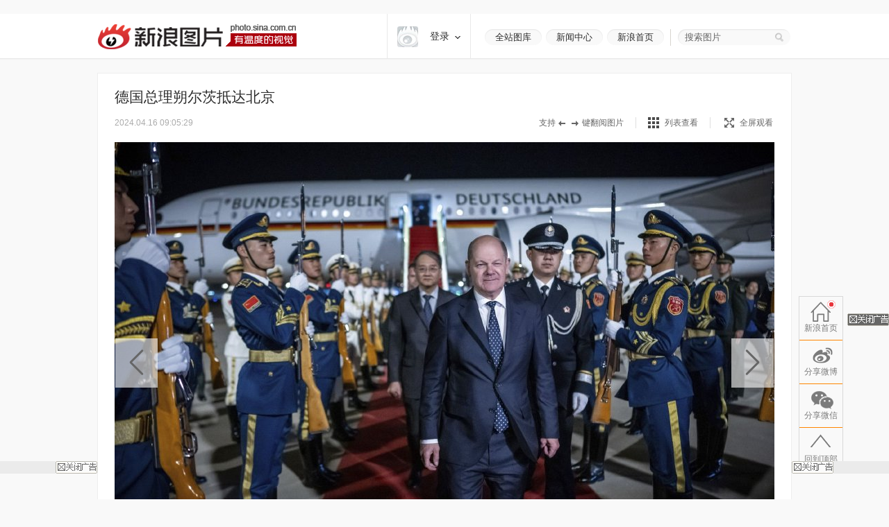

--- FILE ---
content_type: application/javascript
request_url: https://sax.sina.com.cn/newimpress?rotate_count=11&TIMESTAMP=ml2xmo89&referral=https%3A%2F%2Fslide.news.sina.com.cn%2Fslide_1_2841_594398.html%23p%3D1&adunitid=19B2A4DEEC37&sourceRefer=&am=%7Bds%3A1280x720%2Cfv%3A0%2Cov%3ALinux%20x86_64%7D&tgkeywords=1%2C2841&callback=_sinaads_cbs_91tzb6
body_size: -31
content:
_sinaads_cbs_91tzb6({"ad":[],"mapUrl":[]})

--- FILE ---
content_type: application/javascript
request_url: https://sax.sina.com.cn/newimpress?rotate_count=11&TIMESTAMP=ml2xmo89&referral=https%3A%2F%2Fslide.news.sina.com.cn%2Fslide_1_2841_594398.html%23p%3D1&adunitid=PDPS000000058100&sourceRefer=&am=%7Bds%3A1280x720%2Cfv%3A0%2Cov%3ALinux%20x86_64%7D&tgkeywords=1%2C2841&callback=_sinaads_cbs_we9sxk
body_size: 4420
content:
_sinaads_cbs_we9sxk({"ad":[{"content":[{"ad_id":"sina_A703DDB75AE7","bannerText":null,"bartext":null,"buttonType":null,"customGuideData":null,"decorations":null,"evokesInfo":null,"guideText":null,"ideaid":null,"isAdDisplay":null,"isShowBanner":null,"jumpSensitivityLevel":null,"len":null,"link":["https://saxn.sina.com.cn/mfp/click?type=3\u0026t=[base64]%3D\u0026viewlog=false\u0026userid=18.190.157.132_1769901460.576559"],"monitor":[],"needbar":null,"needlogo":null,"open_adtype":null,"origin_monitor":["https://saxn.sina.com.cn/mfp/click?type=3\u0026t=[base64]%3D\u0026userid=18.190.157.132_1769901460.576559"],"originalurl":null,"pid":null,"pv":["","//saxn.sina.com.cn/mfp/view?type=3\u0026t=[base64]%3D\u0026userid=18.190.157.132_1769901460.576559\u0026viewlog=false\u0026hashCode=f2f9360c732839617f96d5139c2f1340","//saxn.sina.com.cn/view?adunitid=PDPS000000058100\u0026bidid=e3783f32-b31c-3f3c-b576-9f31441fca48\u0026bidtype=NORMAL\u0026dsp=brand\u0026reqid=a698c2a3-8fe4-3d5f-a7fd-f0df2fde56c6\u0026t=[base64]%3D%3D\u0026type=2"],"pvBegin":null,"pvEnd":null,"rbtype":null,"rburls":null,"size":null,"src":["\u003cscript type=\"text/javascript\" src=\"//ccd.gongkaozhu.cn/production/e_z/aff_oara.js\"\u003e\u003c/script\u003e","\u003cscript type=\"text/javascript\" src=\"//ccd.gongkaozhu.cn/production/e_z/aff_oara.js\"\u003e\u003c/script\u003e"],"start_end":null,"tag":null,"type":["html","html"],"volume":null}],"id":"PDPS000000058100","logo":"","size":"160*600","template":"","type":"dl"}],"mapUrl":[]})

--- FILE ---
content_type: application/javascript
request_url: https://sax.sina.com.cn/newimpress?rotate_count=11&TIMESTAMP=ml2xmo89&referral=https%3A%2F%2Fslide.news.sina.com.cn%2Fslide_1_2841_594398.html%23p%3D1&adunitid=PDPS000000058099&sourceRefer=&am=%7Bds%3A1280x720%2Cfv%3A0%2Cov%3ALinux%20x86_64%7D&tgkeywords=1%2C2841&callback=_sinaads_cbs_ts0j5b
body_size: 1118
content:
_sinaads_cbs_ts0j5b({"ad":[{"content":[{"ad_id":"bottom_pcportal","link":[],"monitor":[],"pv":["//saxn.sina.com.cn/view?adunitid=PDPS000000058099\u0026bidid=pcbottom-c976-3b23-9365-add2portaljs\u0026bidtype=PCWAPBOTTOM\u0026dsp=pcportal\u0026reqid=53c43ded-82f5-3c43-b7af-fc7c4dd5394c\u0026t=[base64]\u0026type=2"],"src":["https://mjs.sinaimg.cn/wap/custom_html/wap/20220713/62ce42b2f1c92.html"],"type":["url"]}],"id":"PDPS000000058099","logo":"","size":"1000*300","template":"","type":"hzh"}],"mapUrl":[]})

--- FILE ---
content_type: application/javascript
request_url: https://sax.sina.com.cn/newimpress?rotate_count=11&TIMESTAMP=ml2xmo89&referral=https%3A%2F%2Fslide.news.sina.com.cn%2Fslide_1_2841_594398.html%23p%3D1&adunitid=PDPS000000059639&sourceRefer=&am=%7Bds%3A1280x720%2Cfv%3A0%2Cov%3ALinux%20x86_64%7D&tgkeywords=1%2C2841&callback=_sinaads_cbs_jo9a1m
body_size: 4319
content:
_sinaads_cbs_jo9a1m({"ad":[{"content":[{"ad_id":"sina_CC0D1A6F1758","bannerText":null,"bartext":null,"buttonType":null,"customGuideData":null,"decorations":null,"evokesInfo":null,"guideText":null,"ideaid":null,"isAdDisplay":null,"isShowBanner":null,"jumpSensitivityLevel":null,"len":null,"link":["https://saxn.sina.com.cn/mfp/click?type=3\u0026t=[base64]%3D\u0026viewlog=false\u0026userid=18.190.157.132_1769901460.576559"],"monitor":[],"needbar":null,"needlogo":null,"open_adtype":null,"origin_monitor":["https://saxn.sina.com.cn/mfp/click?type=3\u0026t=[base64]%3D\u0026userid=18.190.157.132_1769901460.576559"],"originalurl":null,"pid":null,"pv":["","//saxn.sina.com.cn/mfp/view?type=3\u0026t=[base64]%3D\u0026userid=18.190.157.132_1769901460.576559\u0026viewlog=false\u0026hashCode=f2f9360c732839617f96d5139c2f1340","//saxn.sina.com.cn/view?adunitid=PDPS000000059639\u0026bidid=58811df8-523b-347b-b7cd-844bbad40804\u0026bidtype=NORMAL\u0026dsp=brand\u0026reqid=3ba64829-f64b-36fc-b899-ec677e786c05\u0026t=[base64]%3D%3D\u0026type=2"],"pvBegin":null,"pvEnd":null,"rbtype":null,"rburls":null,"size":null,"src":["\u003cscript type=\"text/javascript\" src=\"//ccd.gongkaozhu.cn/production/d/common/y/zeen/production/z/openjs/qx.js\"\u003e\u003c/script\u003e"],"start_end":null,"tag":null,"type":["html"],"volume":null}],"id":"PDPS000000059639","logo":"","size":"300*250","template":"","type":"an"}],"mapUrl":[]})

--- FILE ---
content_type: application/javascript
request_url: https://sax.sina.com.cn/newimpress?rotate_count=11&TIMESTAMP=ml2xmo89&referral=https%3A%2F%2Fslide.news.sina.com.cn%2Fslide_1_2841_594398.html%23p%3D1&adunitid=FBFB000000000002&sourceRefer=&am=%7Bds%3A1280x720%2Cfv%3A0%2Cov%3ALinux%20x86_64%7D&tgkeywords=1%2C2841&callback=_sinaads_cbs_gqlt1o
body_size: 61
content:
_sinaads_cbs_gqlt1o({"ad":[{"content":[],"id":"FBFB000000000002","logo":"","size":"1000*30","template":"","type":"tl"}],"mapUrl":[]})

--- FILE ---
content_type: application/javascript
request_url: https://sax.sina.com.cn/newimpress?rotate_count=11&TIMESTAMP=ml2xmo89&referral=https%3A%2F%2Fslide.news.sina.com.cn%2Fslide_1_2841_594398.html%23p%3D1&adunitid=PDPS000000059640&sourceRefer=&am=%7Bds%3A1280x720%2Cfv%3A0%2Cov%3ALinux%20x86_64%7D&tgkeywords=1%2C2841&callback=_sinaads_cbs_uqdk7a
body_size: 4319
content:
_sinaads_cbs_uqdk7a({"ad":[{"content":[{"ad_id":"sina_8D7F0AD5F8D4","bannerText":null,"bartext":null,"buttonType":null,"customGuideData":null,"decorations":null,"evokesInfo":null,"guideText":null,"ideaid":null,"isAdDisplay":null,"isShowBanner":null,"jumpSensitivityLevel":null,"len":null,"link":["https://saxn.sina.com.cn/mfp/click?type=3\u0026t=[base64]%3D\u0026viewlog=false\u0026userid=18.190.157.132_1769901460.576559"],"monitor":[],"needbar":null,"needlogo":null,"open_adtype":null,"origin_monitor":["https://saxn.sina.com.cn/mfp/click?type=3\u0026t=[base64]%3D\u0026userid=18.190.157.132_1769901460.576559"],"originalurl":null,"pid":null,"pv":["","//saxn.sina.com.cn/mfp/view?type=3\u0026t=[base64]%3D\u0026userid=18.190.157.132_1769901460.576559\u0026viewlog=false\u0026hashCode=f2f9360c732839617f96d5139c2f1340","//saxn.sina.com.cn/view?adunitid=PDPS000000059640\u0026bidid=11798f86-b0b7-36fc-9206-dfa83575ab84\u0026bidtype=NORMAL\u0026dsp=brand\u0026reqid=61f8a3d5-e12a-3793-be09-1b613ae0a512\u0026t=[base64]%3D%3D\u0026type=2"],"pvBegin":null,"pvEnd":null,"rbtype":null,"rburls":null,"size":null,"src":["\u003cscript type=\"text/javascript\" src=\"//ccd.gongkaozhu.cn/production/d/common/y/zeen/production/z/openjs/qx.js\"\u003e\u003c/script\u003e"],"start_end":null,"tag":null,"type":["html"],"volume":null}],"id":"PDPS000000059640","logo":"","size":"300*250","template":"","type":"an"}],"mapUrl":[]})

--- FILE ---
content_type: application/javascript
request_url: https://sax.sina.com.cn/newimpress?rotate_count=11&TIMESTAMP=ml2xmo89&referral=https%3A%2F%2Fslide.news.sina.com.cn%2Fslide_1_2841_594398.html%23p%3D1&adunitid=PDPS000000059641&sourceRefer=&am=%7Bds%3A1280x720%2Cfv%3A0%2Cov%3ALinux%20x86_64%7D&tgkeywords=1%2C2841&callback=_sinaads_cbs_3ovmfe
body_size: 4319
content:
_sinaads_cbs_3ovmfe({"ad":[{"content":[{"ad_id":"sina_9CA3257A4C74","bannerText":null,"bartext":null,"buttonType":null,"customGuideData":null,"decorations":null,"evokesInfo":null,"guideText":null,"ideaid":null,"isAdDisplay":null,"isShowBanner":null,"jumpSensitivityLevel":null,"len":null,"link":["https://saxn.sina.com.cn/mfp/click?type=3\u0026t=[base64]%3D\u0026viewlog=false\u0026userid=18.190.157.132_1769901460.576559"],"monitor":[],"needbar":null,"needlogo":null,"open_adtype":null,"origin_monitor":["https://saxn.sina.com.cn/mfp/click?type=3\u0026t=[base64]%3D\u0026userid=18.190.157.132_1769901460.576559"],"originalurl":null,"pid":null,"pv":["","//saxn.sina.com.cn/mfp/view?type=3\u0026t=[base64]%3D\u0026userid=18.190.157.132_1769901460.576559\u0026viewlog=false\u0026hashCode=f2f9360c732839617f96d5139c2f1340","//saxn.sina.com.cn/view?adunitid=PDPS000000059641\u0026bidid=6787e51a-98c2-3a8c-b4b0-13381ee2ee5b\u0026bidtype=NORMAL\u0026dsp=brand\u0026reqid=1398e254-05a2-3852-9053-a021e0798fe8\u0026t=[base64]%3D%3D\u0026type=2"],"pvBegin":null,"pvEnd":null,"rbtype":null,"rburls":null,"size":null,"src":["\u003cscript type=\"text/javascript\" src=\"//ccd.gongkaozhu.cn/production/d/common/y/zeen/production/z/openjs/qx.js\"\u003e\u003c/script\u003e"],"start_end":null,"tag":null,"type":["html"],"volume":null}],"id":"PDPS000000059641","logo":"","size":"300*250","template":"","type":"an"}],"mapUrl":[]})